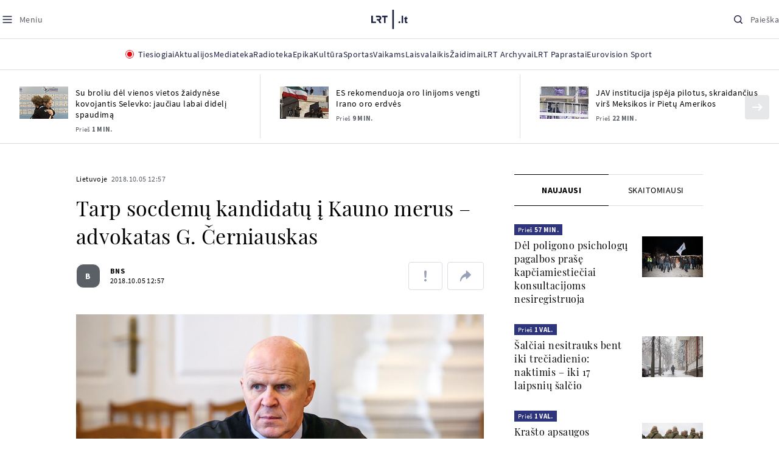

--- FILE ---
content_type: text/html; charset=utf-8
request_url: https://www.google.com/recaptcha/api2/aframe
body_size: 175
content:
<!DOCTYPE HTML><html><head><meta http-equiv="content-type" content="text/html; charset=UTF-8"></head><body><script nonce="A40cIRvcMEkLn_7EF6gPNQ">/** Anti-fraud and anti-abuse applications only. See google.com/recaptcha */ try{var clients={'sodar':'https://pagead2.googlesyndication.com/pagead/sodar?'};window.addEventListener("message",function(a){try{if(a.source===window.parent){var b=JSON.parse(a.data);var c=clients[b['id']];if(c){var d=document.createElement('img');d.src=c+b['params']+'&rc='+(localStorage.getItem("rc::a")?sessionStorage.getItem("rc::b"):"");window.document.body.appendChild(d);sessionStorage.setItem("rc::e",parseInt(sessionStorage.getItem("rc::e")||0)+1);localStorage.setItem("rc::h",'1768631537756');}}}catch(b){}});window.parent.postMessage("_grecaptcha_ready", "*");}catch(b){}</script></body></html>

--- FILE ---
content_type: application/javascript
request_url: https://www.lrt.lt/js/app.js?v=318
body_size: 10663
content:
(()=>{var e,t,n,r,o={241(e,t,n){"use strict";n.d(t,{A:()=>r});const r=n(1917).A.Symbol},451(e,t,n){"use strict";n.d(t,{A:()=>i});var r=n(241),o=Object.prototype,a=o.hasOwnProperty,l=o.toString,c=r.A?r.A.toStringTag:void 0;const i=function(e){var t=a.call(e,c),n=e[c];try{e[c]=void 0;var r=!0}catch(e){}var o=l.call(e);return r&&(t?e[c]=n:delete e[c]),o}},1052(e,t,n){"use strict";n.d(t,{A:()=>o});var r=n(1917);const o=function(){return r.A.Date.now()}},1669(e){"use strict";e.exports=jQuery},1694(e,t,n){"use strict";n.d(t,{A:()=>s});var r=n(5488),o=n(3149),a=n(1882),l=/^[-+]0x[0-9a-f]+$/i,c=/^0b[01]+$/i,i=/^0o[0-7]+$/i,d=parseInt;const s=function(e){if("number"==typeof e)return e;if((0,a.A)(e))return NaN;if((0,o.A)(e)){var t="function"==typeof e.valueOf?e.valueOf():e;e=(0,o.A)(t)?t+"":t}if("string"!=typeof e)return 0===e?e:+e;e=(0,r.A)(e);var n=c.test(e);return n||i.test(e)?d(e.slice(2),n?2:8):l.test(e)?NaN:+e}},1882(e,t,n){"use strict";n.d(t,{A:()=>a});var r=n(9672),o=n(3098);const a=function(e){return"symbol"==typeof e||(0,o.A)(e)&&"[object Symbol]"==(0,r.A)(e)}},1917(e,t,n){"use strict";n.d(t,{A:()=>a});var r=n(2136),o="object"==typeof self&&self&&self.Object===Object&&self;const a=r.A||o||Function("return this")()},2036(e,t,n){"use strict";n.d(t,{Xo:()=>a,pW:()=>c,Xt:()=>l});const r=Object.freeze({lt:"lt",en:"en",ru:"ru",pl:"pl"}),o=e=>Object.values(r).includes(null==e?void 0:e.toLowerCase()),a=e=>e&&o(e)?e:document.documentElement.getAttribute("lang")||r.lt,l=(e="")=>e.toLowerCase().replaceAll(/ą/gi,"a").replaceAll(/č/gi,"c").replaceAll(/ę/gi,"e").replaceAll(/ė/gi,"e").replaceAll(/į/gi,"i").replaceAll(/š/gi,"s").replaceAll(/ų/gi,"u").replaceAll(/ū/gi,"u").replaceAll(/ž/gi,"z"),c=(e="")=>{const t=[["a","ą"],["c","č"],["e","ę","ė"],["i","į"],["s","š"],["u","ų","ū"],["z","ž"]];return e.split("").map((e=>{const n=t.find((t=>t.includes(e.toLowerCase())));return n?`(${n.join("|")})`:e})).join("")}},2136(e,t,n){"use strict";n.d(t,{A:()=>r});const r="object"==typeof globalThis&&globalThis&&globalThis.Object===Object&&globalThis},3098(e,t,n){"use strict";n.d(t,{A:()=>r});const r=function(e){return null!=e&&"object"==typeof e}},3149(e,t,n){"use strict";n.d(t,{A:()=>r});const r=function(e){var t=typeof e;return null!=e&&("object"==t||"function"==t)}},3549(e,t,n){"use strict";n.d(t,{A:()=>i});var r=n(3149),o=n(1052),a=n(1694),l=Math.max,c=Math.min;const i=function(e,t,n){var i,d,s,f,u,b,m=0,h=!1,p=!1,y=!0;if("function"!=typeof e)throw new TypeError("Expected a function");function v(t){var n=i,r=d;return i=d=void 0,m=t,f=e.apply(r,n)}function g(e){var n=e-b;return void 0===b||n>=t||n<0||p&&e-m>=s}function w(){var e=(0,o.A)();if(g(e))return j(e);u=setTimeout(w,function(e){var n=t-(e-b);return p?c(n,s-(e-m)):n}(e))}function j(e){return u=void 0,y&&i?v(e):(i=d=void 0,f)}function A(){var e=(0,o.A)(),n=g(e);if(i=arguments,d=this,b=e,n){if(void 0===u)return function(e){return m=e,u=setTimeout(w,t),h?v(e):f}(b);if(p)return clearTimeout(u),u=setTimeout(w,t),v(b)}return void 0===u&&(u=setTimeout(w,t)),f}return t=(0,a.A)(t)||0,(0,r.A)(n)&&(h=!!n.leading,s=(p="maxWait"in n)?l((0,a.A)(n.maxWait)||0,t):s,y="trailing"in n?!!n.trailing:y),A.cancel=function(){void 0!==u&&clearTimeout(u),m=0,i=b=d=u=void 0},A.flush=function(){return void 0===u?f:j((0,o.A)())},A}},5488(e,t,n){"use strict";n.d(t,{A:()=>a});var r=n(7880),o=/^\s+/;const a=function(e){return e?e.slice(0,(0,r.A)(e)+1).replace(o,""):e}},5606(e,t,n){"use strict";n.d(t,{A:()=>o});var r=Object.prototype.toString;const o=function(e){return r.call(e)}},5787(e,t,n){"use strict";n.d(t,{E:()=>r});const r=Object.freeze({xs:640,sm:768,md:1024,lg:1280,xl:1440})},5889(e,t,n){"use strict";n.d(t,{BN:()=>a,Sw:()=>l,XJ:()=>c,_u:()=>s,qw:()=>f,xd:()=>i,z1:()=>d});var r=n(3549),o=n(2036);const a=e=>{const t=document.createElement("div");return t.setAttribute("id",e),t},l=(e="",t="",n="mark")=>{if(!e||!t)return e;const r=t.replace(/[.*+?^${}()|[\]\\]/g,"\\$&"),a=new RegExp(`${(0,o.pW)(r)}`,"gi");return e.replace(a,(e=>`<${n}>${e}</${n}>`))},c=()=>{const e=document.createElement("div");e.style.visibility="hidden",e.style.overflow="scroll",e.style.msOverflowStyle="scrollbar",document.body.appendChild(e);const t=document.createElement("div");e.appendChild(t);const n=e.offsetWidth-t.offsetWidth;return e.parentNode.removeChild(e),n},i=()=>"complete"===document.readyState,d=(e,{immediate:t=!1,wait:n=250}={})=>{t?e():window.addEventListener("load",e),window.addEventListener("resize",(0,r.A)(e,n))},s=e=>"true"===e||void 0!==e,f=e=>e?+e:void 0},6070(e,t,n){"use strict";n.d(t,{Fr:()=>l,Tp:()=>s,cH:()=>f,oI:()=>d,v1:()=>c,xl:()=>i});var r=n(5787),o=n(5889);const a=()=>document.body.clientWidth+(0,o.XJ)(),l=()=>a()<=r.E.sm,c=()=>a()>r.E.sm&&a()<r.E.md,i=()=>a()>=r.E.md,d=()=>a()>=r.E.lg,s=(e,t)=>{if(!t)return!1;const n=e.getBoundingClientRect(),r=t.getBoundingClientRect().top-n.top;return r>=0&&r+t.clientHeight<=e.clientHeight},f=e=>{if(!e)return null;const t=e.getBoundingClientRect();return t.top>=0&&t.left>=0&&t.bottom<=(window.innerHeight||document.documentElement.clientHeight)&&t.right<=(window.innerWidth||document.documentElement.clientWidth)}},7452(e){var t=function(e){"use strict";var t,n=Object.prototype,r=n.hasOwnProperty,o=Object.defineProperty||function(e,t,n){e[t]=n.value},a="function"==typeof Symbol?Symbol:{},l=a.iterator||"@@iterator",c=a.asyncIterator||"@@asyncIterator",i=a.toStringTag||"@@toStringTag";function d(e,t,n){return Object.defineProperty(e,t,{value:n,enumerable:!0,configurable:!0,writable:!0}),e[t]}try{d({},"")}catch(e){d=function(e,t,n){return e[t]=n}}function s(e,t,n,r){var a=t&&t.prototype instanceof y?t:y,l=Object.create(a.prototype),c=new L(r||[]);return o(l,"_invoke",{value:k(e,n,c)}),l}function f(e,t,n){try{return{type:"normal",arg:e.call(t,n)}}catch(e){return{type:"throw",arg:e}}}e.wrap=s;var u="suspendedStart",b="suspendedYield",m="executing",h="completed",p={};function y(){}function v(){}function g(){}var w={};d(w,l,(function(){return this}));var j=Object.getPrototypeOf,A=j&&j(j(_([])));A&&A!==n&&r.call(A,l)&&(w=A);var S=g.prototype=y.prototype=Object.create(w);function E(e){["next","throw","return"].forEach((function(t){d(e,t,(function(e){return this._invoke(t,e)}))}))}function P(e,t){function n(o,a,l,c){var i=f(e[o],e,a);if("throw"!==i.type){var d=i.arg,s=d.value;return s&&"object"==typeof s&&r.call(s,"__await")?t.resolve(s.__await).then((function(e){n("next",e,l,c)}),(function(e){n("throw",e,l,c)})):t.resolve(s).then((function(e){d.value=e,l(d)}),(function(e){return n("throw",e,l,c)}))}c(i.arg)}var a;o(this,"_invoke",{value:function(e,r){function o(){return new t((function(t,o){n(e,r,t,o)}))}return a=a?a.then(o,o):o()}})}function k(e,n,r){var o=u;return function(a,l){if(o===m)throw new Error("Generator is already running");if(o===h){if("throw"===a)throw l;return{value:t,done:!0}}for(r.method=a,r.arg=l;;){var c=r.delegate;if(c){var i=x(c,r);if(i){if(i===p)continue;return i}}if("next"===r.method)r.sent=r._sent=r.arg;else if("throw"===r.method){if(o===u)throw o=h,r.arg;r.dispatchException(r.arg)}else"return"===r.method&&r.abrupt("return",r.arg);o=m;var d=f(e,n,r);if("normal"===d.type){if(o=r.done?h:b,d.arg===p)continue;return{value:d.arg,done:r.done}}"throw"===d.type&&(o=h,r.method="throw",r.arg=d.arg)}}}function x(e,n){var r=n.method,o=e.iterator[r];if(o===t)return n.delegate=null,"throw"===r&&e.iterator.return&&(n.method="return",n.arg=t,x(e,n),"throw"===n.method)||"return"!==r&&(n.method="throw",n.arg=new TypeError("The iterator does not provide a '"+r+"' method")),p;var a=f(o,e.iterator,n.arg);if("throw"===a.type)return n.method="throw",n.arg=a.arg,n.delegate=null,p;var l=a.arg;return l?l.done?(n[e.resultName]=l.value,n.next=e.nextLoc,"return"!==n.method&&(n.method="next",n.arg=t),n.delegate=null,p):l:(n.method="throw",n.arg=new TypeError("iterator result is not an object"),n.delegate=null,p)}function q(e){var t={tryLoc:e[0]};1 in e&&(t.catchLoc=e[1]),2 in e&&(t.finallyLoc=e[2],t.afterLoc=e[3]),this.tryEntries.push(t)}function O(e){var t=e.completion||{};t.type="normal",delete t.arg,e.completion=t}function L(e){this.tryEntries=[{tryLoc:"root"}],e.forEach(q,this),this.reset(!0)}function _(e){if(e||""===e){var n=e[l];if(n)return n.call(e);if("function"==typeof e.next)return e;if(!isNaN(e.length)){var o=-1,a=function n(){for(;++o<e.length;)if(r.call(e,o))return n.value=e[o],n.done=!1,n;return n.value=t,n.done=!0,n};return a.next=a}}throw new TypeError(typeof e+" is not iterable")}return v.prototype=g,o(S,"constructor",{value:g,configurable:!0}),o(g,"constructor",{value:v,configurable:!0}),v.displayName=d(g,i,"GeneratorFunction"),e.isGeneratorFunction=function(e){var t="function"==typeof e&&e.constructor;return!!t&&(t===v||"GeneratorFunction"===(t.displayName||t.name))},e.mark=function(e){return Object.setPrototypeOf?Object.setPrototypeOf(e,g):(e.__proto__=g,d(e,i,"GeneratorFunction")),e.prototype=Object.create(S),e},e.awrap=function(e){return{__await:e}},E(P.prototype),d(P.prototype,c,(function(){return this})),e.AsyncIterator=P,e.async=function(t,n,r,o,a){void 0===a&&(a=Promise);var l=new P(s(t,n,r,o),a);return e.isGeneratorFunction(n)?l:l.next().then((function(e){return e.done?e.value:l.next()}))},E(S),d(S,i,"Generator"),d(S,l,(function(){return this})),d(S,"toString",(function(){return"[object Generator]"})),e.keys=function(e){var t=Object(e),n=[];for(var r in t)n.push(r);return n.reverse(),function e(){for(;n.length;){var r=n.pop();if(r in t)return e.value=r,e.done=!1,e}return e.done=!0,e}},e.values=_,L.prototype={constructor:L,reset:function(e){if(this.prev=0,this.next=0,this.sent=this._sent=t,this.done=!1,this.delegate=null,this.method="next",this.arg=t,this.tryEntries.forEach(O),!e)for(var n in this)"t"===n.charAt(0)&&r.call(this,n)&&!isNaN(+n.slice(1))&&(this[n]=t)},stop:function(){this.done=!0;var e=this.tryEntries[0].completion;if("throw"===e.type)throw e.arg;return this.rval},dispatchException:function(e){if(this.done)throw e;var n=this;function o(r,o){return c.type="throw",c.arg=e,n.next=r,o&&(n.method="next",n.arg=t),!!o}for(var a=this.tryEntries.length-1;a>=0;--a){var l=this.tryEntries[a],c=l.completion;if("root"===l.tryLoc)return o("end");if(l.tryLoc<=this.prev){var i=r.call(l,"catchLoc"),d=r.call(l,"finallyLoc");if(i&&d){if(this.prev<l.catchLoc)return o(l.catchLoc,!0);if(this.prev<l.finallyLoc)return o(l.finallyLoc)}else if(i){if(this.prev<l.catchLoc)return o(l.catchLoc,!0)}else{if(!d)throw new Error("try statement without catch or finally");if(this.prev<l.finallyLoc)return o(l.finallyLoc)}}}},abrupt:function(e,t){for(var n=this.tryEntries.length-1;n>=0;--n){var o=this.tryEntries[n];if(o.tryLoc<=this.prev&&r.call(o,"finallyLoc")&&this.prev<o.finallyLoc){var a=o;break}}a&&("break"===e||"continue"===e)&&a.tryLoc<=t&&t<=a.finallyLoc&&(a=null);var l=a?a.completion:{};return l.type=e,l.arg=t,a?(this.method="next",this.next=a.finallyLoc,p):this.complete(l)},complete:function(e,t){if("throw"===e.type)throw e.arg;return"break"===e.type||"continue"===e.type?this.next=e.arg:"return"===e.type?(this.rval=this.arg=e.arg,this.method="return",this.next="end"):"normal"===e.type&&t&&(this.next=t),p},finish:function(e){for(var t=this.tryEntries.length-1;t>=0;--t){var n=this.tryEntries[t];if(n.finallyLoc===e)return this.complete(n.completion,n.afterLoc),O(n),p}},catch:function(e){for(var t=this.tryEntries.length-1;t>=0;--t){var n=this.tryEntries[t];if(n.tryLoc===e){var r=n.completion;if("throw"===r.type){var o=r.arg;O(n)}return o}}throw new Error("illegal catch attempt")},delegateYield:function(e,n,r){return this.delegate={iterator:_(e),resultName:n,nextLoc:r},"next"===this.method&&(this.arg=t),p}},e}(e.exports);try{regeneratorRuntime=t}catch(e){"object"==typeof globalThis?globalThis.regeneratorRuntime=t:Function("r","regeneratorRuntime = r")(t)}},7880(e,t,n){"use strict";n.d(t,{A:()=>o});var r=/\s/;const o=function(e){for(var t=e.length;t--&&r.test(e.charAt(t)););return t}},9672(e,t,n){"use strict";n.d(t,{A:()=>c});var r=n(241),o=n(451),a=n(5606),l=r.A?r.A.toStringTag:void 0;const c=function(e){return null==e?void 0===e?"[object Undefined]":"[object Null]":l&&l in Object(e)?(0,o.A)(e):(0,a.A)(e)}}},a={};function l(e){var t=a[e];if(void 0!==t)return t.exports;var n=a[e]={exports:{}};return o[e].call(n.exports,n,n.exports,l),n.exports}l.m=o,l.amdO={},l.n=e=>{var t=e&&e.__esModule?()=>e.default:()=>e;return l.d(t,{a:t}),t},t=Object.getPrototypeOf?e=>Object.getPrototypeOf(e):e=>e.__proto__,l.t=function(n,r){if(1&r&&(n=this(n)),8&r)return n;if("object"==typeof n&&n){if(4&r&&n.__esModule)return n;if(16&r&&"function"==typeof n.then)return n}var o=Object.create(null);l.r(o);var a={};e=e||[null,t({}),t([]),t(t)];for(var c=2&r&&n;("object"==typeof c||"function"==typeof c)&&!~e.indexOf(c);c=t(c))Object.getOwnPropertyNames(c).forEach((e=>a[e]=()=>n[e]));return a.default=()=>n,l.d(o,a),o},l.d=(e,t)=>{for(var n in t)l.o(t,n)&&!l.o(e,n)&&Object.defineProperty(e,n,{enumerable:!0,get:t[n]})},l.f={},l.e=e=>Promise.all(Object.keys(l.f).reduce(((t,n)=>(l.f[n](e,t),t)),[])),l.u=e=>"js/chunk-"+e+"."+{158:"495f80acdc8527868d4e",220:"cfc546a26c56545e2b17",494:"89d7756f2716cef0206c",502:"e8b883bf82ba516ebb0e",525:"2154807445aaa582364b",541:"de1ed7d793cc2cdb6459",660:"5ef11c789e49a718cd68",694:"993cb273c48db069efc9",834:"b4188ee50561eb383885",862:"27da312d2f2ca288e43f",1024:"ac71b504a7a70e4af11c",1083:"aaf8dfca222b18a753ca",1084:"15cad627ea200bfcccb4",1157:"d883c248e1a2976847f8",1195:"160a65d44afb07f4a9bc",1216:"901294027e893eea4e48",1288:"96cce1ee108347f8310c",1353:"7d79a0f1ec1482e6a9af",1442:"da1c09bfb3781fcd29a3",1443:"c8288c272f6605884ec4",1643:"c6b1d6f9346fd995a5eb",1708:"7e151acfdb0143f29bad",1711:"45bf81b211b23ef6e491",1747:"2dc5877f6e35cab33b42",1809:"c97dff20db305d91467c",1935:"74cf320bfed38996b621",2051:"2563f2f7c6cc623a614c",2059:"8ec4fcfd3c2bfb4b0600",2086:"3707717b87e167ea008d",2258:"f1e96a9df7e601181855",2287:"b3e4157ecfd832ec046c",2451:"d688383a795bc974ea2a",2605:"a2495d8d32826eca9451",2663:"635d2cbd3be3576b06ba",2729:"a61cc28f1eb7dac64772",2740:"19d9e3471665976492fd",2936:"c0e7e6093cfe5cd1d252",2997:"9c291db907ce3a1a33b7",3082:"f60dc91d25ddf1d52893",3127:"780cf568538a8011f967",3152:"d6f07251a3de0a934cab",3175:"7a699d70a2642f809816",3231:"2a8638c52cf6ad4ac8d2",3591:"79c238e74a7c0fdd696c",3641:"b3a98b40e13a96b6d514",3719:"97365155f22c4284dc4a",3724:"c36f5fa2d28c05874162",3740:"5d8c062a16f4128a871c",3879:"2a960b22b16c3ebe27ac",4043:"e92ba0739614e73b95d2",4352:"8c0955e22359e123e340",4434:"8ae48e799557858aed08",4463:"b9d55ae4d877b62d84ce",4491:"e3ccfe06519cfcff18a1",4683:"94b662f03c3e37c2bccb",4694:"cbb4843250b5a794edc8",4936:"5990405cce9ff998d4c4",5124:"2d3ebca10eed8e2466ec",5136:"dc8b716007a0afacfb8f",5176:"6fe2d9029be44336fdda",5220:"3e30008ea2916799c6b9",5317:"88a8da21c010e1812a22",5470:"e99251fd8a8ed8a0670b",5533:"3aa4eb96dafb1e2c158c",5564:"71eb278eeede5df28b0a",5565:"462cce2535948dc1a525",5660:"8b34262ad72ce4df1647",5667:"d49479a6cd94a22c8991",5996:"bdbf5b374444d4fc0c20",6060:"c055c1de9a7049a4eb48",6134:"e4422d9bac8394cc5558",6140:"f44d1276675bd5def9fd",6175:"fc54b8bf6459d1789070",6248:"752376b7e05a58024829",6297:"d41421fb35721fdb4555",6388:"06d835e3dd894ac90e4d",6517:"8b96a0340957240168a6",6568:"1225a7f25608e49ee9ac",6737:"7f7ddaaf6b59df843b6d",6832:"3933746e1b7892db0e63",6957:"79c5076bdf466f855681",7030:"e40c6bf18313b8d97b19",7112:"9650cd131c7a3dd2665e",7222:"a63595bb86039c3044fa",7224:"6c4b4e56ebffdbcc607e",7451:"58488fd3dd7e4d651d7e",7465:"8b96c6dd19c8d33d5ed9",7562:"5bed3a260850f2406e56",7640:"84199a64f309e709794e",7732:"6327e1551c205ebe0286",7745:"eb9496443ba495d82215",7833:"ef9b2e18a2037d565586",8042:"208e2325bc6b932588f3",8096:"2c849334dde35f4aaebc",8365:"632d54b5e3d08c4867a1",8395:"9cb7c90022ce5636720d",8437:"14c78960cda4bb27a52c",8555:"daf71fecdf3759739aa1",8851:"f1416c69ac056f1b3c64",8873:"ec074f268dab7e76c407",8934:"5a46ae52ea3f0dd1607b",8976:"057dd9b62beedfbe9c9c",9004:"82485b47cbb6dbee5000",9083:"b4b460150a20cd63573f",9104:"3b2817c93f479d97fb4f",9153:"3c7839e5ae1d08f869de",9194:"6683637463555d2c2c3f",9200:"bac4b9f47f88b77796d2",9347:"335be5aa4cf19b6bfe51",9357:"a58e9673dd09efc4302c",9437:"f4fd1ef13487500c43e5",9599:"04f94162cf1bd6dac3c3",9880:"ff6fe15a287048a7cbc1",9891:"12daa323e5ed903bc91c",9900:"cff8d3194401ac528fc5"}[e]+".js",l.miniCssF=e=>"css/"+e+".css?v="+{525:"eedc4145de320d6d50ca",660:"974299c66b6207ee9eef",1353:"8c1fa126b6a167358482",1809:"8c1fa126b6a167358482",2059:"8da87a12d300abc655e0",2086:"740e68ecb6c0f228bdd6",3127:"61085840a67f393add37",3641:"0fa20e873f5e7b9099a3",3740:"ccc6236bd6fb3bd1ae20",4683:"d777f966e3b64e85d31e",4936:"d777f966e3b64e85d31e",5124:"810d2c4a76497b41ce50",5136:"24f21de438b139262569",5176:"113599136c973f2d7f7e",5317:"985ce3ef079fcd597b1c",5565:"d777f966e3b64e85d31e",6737:"b8ce0c7b0ad0cf0b3ab4",6832:"4a4f5e7cc422b6f2fef8",7562:"883c17089034929654f5",8096:"5abe10511d4a4d2cb2b0",8365:"8c1fa126b6a167358482",9437:"8979c7e0720107f00d50",9900:"f63808710fe3348adaa8"}[e],l.o=(e,t)=>Object.prototype.hasOwnProperty.call(e,t),n={},r="@vb/frontend:",l.l=(e,t,o,a)=>{if(n[e])n[e].push(t);else{var c,i;if(void 0!==o)for(var d=document.getElementsByTagName("script"),s=0;s<d.length;s++){var f=d[s];if(f.getAttribute("src")==e||f.getAttribute("data-webpack")==r+o){c=f;break}}c||(i=!0,(c=document.createElement("script")).charset="utf-8",l.nc&&c.setAttribute("nonce",l.nc),c.setAttribute("data-webpack",r+o),c.src=e),n[e]=[t];var u=(t,r)=>{c.onerror=c.onload=null,clearTimeout(b);var o=n[e];if(delete n[e],c.parentNode&&c.parentNode.removeChild(c),o&&o.forEach((e=>e(r))),t)return t(r)},b=setTimeout(u.bind(null,void 0,{type:"timeout",target:c}),12e4);c.onerror=u.bind(null,c.onerror),c.onload=u.bind(null,c.onload),i&&document.head.appendChild(c)}},l.r=e=>{"undefined"!=typeof Symbol&&Symbol.toStringTag&&Object.defineProperty(e,Symbol.toStringTag,{value:"Module"}),Object.defineProperty(e,"__esModule",{value:!0})},l.p="/",(()=>{if("undefined"!=typeof document){var e=e=>new Promise(((t,n)=>{var r=l.miniCssF(e),o=l.p+r;if(((e,t)=>{for(var n=document.getElementsByTagName("link"),r=0;r<n.length;r++){var o=(l=n[r]).getAttribute("data-href")||l.getAttribute("href");if("stylesheet"===l.rel&&(o===e||o===t))return l}var a=document.getElementsByTagName("style");for(r=0;r<a.length;r++){var l;if((o=(l=a[r]).getAttribute("data-href"))===e||o===t)return l}})(r,o))return t();((e,t,n,r,o)=>{var a=document.createElement("link");a.rel="stylesheet",a.type="text/css",a.onerror=a.onload=n=>{if(a.onerror=a.onload=null,"load"===n.type)r();else{var l=n&&("load"===n.type?"missing":n.type),c=n&&n.target&&n.target.href||t,i=new Error("Loading CSS chunk "+e+" failed.\n("+c+")");i.code="CSS_CHUNK_LOAD_FAILED",i.type=l,i.request=c,a.parentNode&&a.parentNode.removeChild(a),o(i)}},a.href=t,n?n.parentNode.insertBefore(a,n.nextSibling):document.head.appendChild(a)})(e,o,null,t,n)})),t={3524:0};l.f.miniCss=(n,r)=>{t[n]?r.push(t[n]):0!==t[n]&&{525:1,660:1,1353:1,1809:1,2059:1,2086:1,3127:1,3641:1,3740:1,4683:1,4936:1,5124:1,5136:1,5176:1,5317:1,5565:1,6737:1,6832:1,7562:1,8096:1,8365:1,9437:1,9900:1}[n]&&r.push(t[n]=e(n).then((()=>{t[n]=0}),(e=>{throw delete t[n],e})))}}})(),(()=>{var e={3524:0};l.f.j=(t,n)=>{var r=l.o(e,t)?e[t]:void 0;if(0!==r)if(r)n.push(r[2]);else{var o=new Promise(((n,o)=>r=e[t]=[n,o]));n.push(r[2]=o);var a=l.p+l.u(t),c=new Error;l.l(a,(n=>{if(l.o(e,t)&&(0!==(r=e[t])&&(e[t]=void 0),r)){var o=n&&("load"===n.type?"missing":n.type),a=n&&n.target&&n.target.src;c.message="Loading chunk "+t+" failed.\n("+o+": "+a+")",c.name="ChunkLoadError",c.type=o,c.request=a,r[1](c)}}),"chunk-"+t,t)}};var t=(t,n)=>{var r,o,[a,c,i]=n,d=0;if(a.some((t=>0!==e[t]))){for(r in c)l.o(c,r)&&(l.m[r]=c[r]);if(i)i(l)}for(t&&t(n);d<a.length;d++)o=a[d],l.o(e,o)&&e[o]&&e[o][0](),e[o]=0},n=globalThis.webpackChunk_vb_frontend=globalThis.webpackChunk_vb_frontend||[];n.forEach(t.bind(null,0)),n.push=t.bind(null,n.push.bind(n))})(),(()=>{"use strict";var e=l(3549);const t=e=>{const{mount:t,element:n,selector:r}=e;t&&t(r||n)},n=({options:t,loadFile:n})=>{const{show:r}=t.breakpoint||{},o=(0,e.A)((()=>{"function"==typeof r&&r()&&(n(),window.removeEventListener("resize",o))}),100);window.addEventListener("resize",o),o()},r=({element:e,selector:r,load:o,observe:a=!1,options:l={},mount:c=t})=>{const i=()=>{o().then((t=>c({...t,element:e,selector:r})))};if(a){const e=document.querySelector("body");new MutationObserver((e=>{e.forEach((e=>e.addedNodes.forEach((e=>{var t;"querySelectorAll"in e&&(null===(t=e.querySelectorAll(a))||void 0===t?void 0:t.length)>0&&o().then((t=>c({...t,element:e.querySelectorAll(a),selector:r})))}))))})).observe(e,{subtree:!0,childList:!0})}r||"object"==typeof e||console.warn(`Wrong element ${e} type`),(r||e&&0!==(null==e?void 0:e.length))&&(l.breakpoint?n({options:l,loadFile:i}):i())};var o=l(6070),a=(l(7452),l(1669)),c=l.n(a);l.e(220).then(l.bind(l,220)),((e=[])=>{document.addEventListener("DOMContentLoaded",(()=>e.map(r)),!1)})([{element:document.querySelector(".sticky-header"),load:()=>l.e(4043).then(l.bind(l,4043)),options:{breakpoint:{show:()=>(0,o.xl)()}}},{element:document.querySelectorAll(".js-main-menu-item[data-index]"),load:()=>Promise.all([l.e(1083),l.e(9347),l.e(5470),l.e(694)]).then(l.bind(l,694)),options:{breakpoint:{show:()=>(0,o.xl)()}}},{element:document.querySelector("#js-live-channel-list-block-trigger"),load:()=>Promise.all([l.e(9347),l.e(5470),l.e(4491)]).then(l.bind(l,4491)),options:{breakpoint:{show:()=>(0,o.xl)()}}},{element:document.querySelector("#menu-block"),load:()=>Promise.all([l.e(1083),l.e(9347),l.e(5470),l.e(3879)]).then(l.bind(l,3879))},{element:document.getElementById("js-weather-widget"),load:()=>Promise.all([l.e(9347),l.e(5470),l.e(6248)]).then(l.bind(l,6248))},{element:document.querySelectorAll(".js-photo-gallery-trigger"),observe:".js-photo-gallery-trigger",load:()=>Promise.all([l.e(8437),l.e(7222)]).then(l.bind(l,7222))},{element:c()(".js-news-photo-gallery"),load:()=>Promise.all([l.e(9599),l.e(541)]).then(l.bind(l,541))},{element:document.querySelectorAll(".js-news-photo-gallery-1"),load:()=>Promise.all([l.e(3231),l.e(8365)]).then(l.bind(l,8365))},{element:document.querySelectorAll(".js-short-video-list"),observe:".js-short-video-list",load:()=>Promise.all([l.e(3231),l.e(1809)]).then(l.bind(l,1809))},{element:c()(".js-news-slider"),load:()=>Promise.all([l.e(9599),l.e(2663)]).then(l.bind(l,2663))},{element:c()(".js-pointview"),load:()=>l.e(1443).then(l.t.bind(l,1443,23))},{element:document.querySelector(".modal"),load:()=>Promise.all([l.e(2729),l.e(1643)]).then(l.bind(l,1643))},{element:document.querySelector("[data-election-test]"),load:()=>l.e(502).then(l.t.bind(l,502,23))},{element:document.querySelector(".quiz"),load:()=>l.e(8395).then(l.t.bind(l,8395,23))},{element:document.querySelectorAll(".js-countdown"),load:()=>l.e(4352).then(l.bind(l,4352))},{element:document.querySelectorAll(".js-modal-share"),load:()=>Promise.all([l.e(9347),l.e(5470),l.e(8934)]).then(l.bind(l,8934))},{element:document.getElementById("js-weather-block"),load:()=>Promise.all([l.e(1083),l.e(9347),l.e(7030),l.e(834),l.e(5220),l.e(5470),l.e(7224)]).then(l.bind(l,7224))},{element:c()(".js-channel-item-list-slider"),load:()=>Promise.all([l.e(9599),l.e(862)]).then(l.bind(l,862))},{element:c()("#js-news-list-feed-horizontal"),load:()=>Promise.all([l.e(9599),l.e(6568)]).then(l.bind(l,6568)),options:{breakpoint:{show:()=>(0,o.xl)()}}},{element:c()(".js-live-channel-list-slider"),load:()=>Promise.all([l.e(9599),l.e(7451)]).then(l.bind(l,7451)),options:{breakpoint:{show:()=>(0,o.xl)()}}},{element:c()(".js-media-slider"),load:()=>Promise.all([l.e(9599),l.e(6388)]).then(l.bind(l,6388)),options:{breakpoint:{show:()=>(0,o.oI)()}}},{element:c()(".js-media-block-slider"),load:()=>Promise.all([l.e(9599),l.e(3082)]).then(l.bind(l,3082))},{element:document.querySelectorAll(".js-slider-audio-item-cover"),load:()=>Promise.all([l.e(9599),l.e(3152)]).then(l.bind(l,3152))},{element:document.querySelectorAll(".js-parallax"),load:()=>l.e(6957).then(l.bind(l,6957))},{element:document.querySelector(".js-text-selection"),load:()=>l.e(1708).then(l.bind(l,1708))},{element:document.querySelectorAll("[data-xhr-form]"),load:()=>Promise.all([l.e(1083),l.e(3724),l.e(5660)]).then(l.bind(l,5660))},{element:document.querySelectorAll("[data-player]"),load:()=>l.e(2605).then(l.bind(l,2605))},{element:document.getElementById("js-search-block"),load:()=>Promise.all([l.e(1083),l.e(9347),l.e(7030),l.e(834),l.e(5220),l.e(5470),l.e(7112),l.e(2051)]).then(l.bind(l,2051))},{element:document.getElementById("js-search"),load:()=>Promise.all([l.e(1083),l.e(9347),l.e(834),l.e(5470),l.e(5564)]).then(l.bind(l,5564))},{element:document.querySelector(".js-quick-search"),load:()=>Promise.all([l.e(9347),l.e(5470),l.e(9153)]).then(l.bind(l,9153))},{element:document.getElementById("map-container"),load:()=>l.e(2936).then(l.bind(l,2936))},{element:document.getElementById("js-related-news-feed-live-blogging"),load:()=>Promise.all([l.e(1083),l.e(9347),l.e(834),l.e(5470),l.e(9880)]).then(l.bind(l,9880))},{element:document.querySelector(".js-song-playlist"),load:()=>Promise.all([l.e(1083),l.e(9347),l.e(5470),l.e(5317)]).then(l.bind(l,5317))},{element:document.querySelectorAll(".js-news-hoverable"),load:()=>l.e(1442).then(l.bind(l,1442))},{element:document.getElementById("heritage-save-button"),load:()=>Promise.all([l.e(9347),l.e(5470),l.e(1747)]).then(l.bind(l,1747))},{element:document.querySelectorAll(".avatar-group.avatar-group--shrink-sm, .avatar-group.avatar-group--shrink-down-sm"),load:()=>l.e(5533).then(l.bind(l,5533))},{element:c()(".js-font-size"),load:()=>l.e(8873).then(l.bind(l,8873))},{element:c()(".program-list-block__show-playing"),load:()=>l.e(6517).then(l.bind(l,6517))},{element:document.getElementById("js-related-news-feed"),load:()=>Promise.all([l.e(1083),l.e(9347),l.e(834),l.e(5470),l.e(9083)]).then(l.bind(l,9083))},{element:document.querySelectorAll(".btn-text-2-speech"),load:()=>l.e(2997).then(l.bind(l,2997))},{element:document.querySelectorAll(".media-block--hero"),load:()=>l.e(3719).then(l.bind(l,3719))},{element:document.querySelectorAll(".js-news-section"),load:()=>Promise.all([l.e(1083),l.e(9347),l.e(7030),l.e(834),l.e(5470),l.e(7112),l.e(9194)]).then(l.bind(l,9194))},{element:document.querySelector(".js-news-sidebar"),load:()=>l.e(1288).then(l.bind(l,1288))},{element:document.querySelectorAll(".avatar-name-list-block, avatar-name-list-block"),load:()=>Promise.all([l.e(9347),l.e(5470),l.e(1157)]).then(l.bind(l,1157))},{element:document.querySelectorAll(".js-events-block-button"),load:()=>l.e(5667).then(l.bind(l,5667))},{element:document.querySelector(".js-tag-list-block"),load:()=>l.e(8042).then(l.bind(l,8042))},{element:document.querySelectorAll(".js-scroll-to"),load:()=>l.e(7833).then(l.bind(l,7833))},{element:document.querySelector(".js-slider-program-filter"),load:()=>Promise.all([l.e(2258),l.e(5565)]).then(l.bind(l,5565))},{element:c()(".program"),load:()=>Promise.all([l.e(2258),l.e(4683)]).then(l.bind(l,4683))},{element:document.querySelector('[data-toggle="tab"], [data-toggle="pill"], [data-toggle="list"]'),load:()=>l.e(7465).then(l.bind(l,7465))},{element:document.documentElement,load:()=>l.e(6134).then(l.bind(l,6134))},{element:document.querySelectorAll(".js-animated-svg"),load:()=>Promise.all([l.e(9891),l.e(7732)]).then(l.bind(l,7732))},{element:document.querySelectorAll("voting-block, .js-voting-block"),load:()=>Promise.all([l.e(9347),l.e(5470),l.e(1024)]).then(l.bind(l,1024))},{element:document.querySelectorAll(".js-groups-voting-block"),load:()=>Promise.all([l.e(9347),l.e(5470),l.e(3591)]).then(l.bind(l,3591))},{element:document.querySelectorAll(".js-photo-voting-block"),load:()=>Promise.all([l.e(9347),l.e(5470),l.e(1195)]).then(l.bind(l,1195))},{element:document.getElementById("js-category-page-filter-and-news"),load:()=>Promise.all([l.e(1083),l.e(9347),l.e(7030),l.e(834),l.e(5470),l.e(7112),l.e(2451)]).then(l.bind(l,2451))},{element:document.getElementById("js-regions-section"),load:()=>Promise.all([l.e(1083),l.e(9347),l.e(834),l.e(5220),l.e(5470),l.e(5996)]).then(l.bind(l,5996))},{element:document.querySelector(".js-gallery-block-button"),load:()=>Promise.all([l.e(2258),l.e(4936)]).then(l.bind(l,4936))},{element:document.querySelectorAll(".js-presentation-banner-section"),load:()=>l.e(8555).then(l.bind(l,8555))},{element:document.querySelector("[data-voting-item]"),load:()=>l.e(494).then(l.t.bind(l,494,23))},{element:document.querySelector(".js-person-block-toggle"),load:()=>l.e(9104).then(l.bind(l,9104))},{element:document.querySelectorAll(".js-show-news"),load:()=>l.e(1935).then(l.bind(l,1935))},{element:document.querySelector(".js-dropdown-block-button"),load:()=>l.e(1711).then(l.bind(l,1711))},{element:document.querySelector('[data-toggle="dropdown"]'),load:()=>Promise.all([l.e(8851),l.e(4463)]).then(l.bind(l,4463))},{element:c()('[data-toggle="tooltip"]'),load:()=>Promise.all([l.e(8851),l.e(6175),l.e(8976)]).then(l.bind(l,6175))},{element:document.querySelector("[data-notification]"),load:()=>l.e(7745).then(l.bind(l,7745))},{element:document.querySelectorAll(".js-gallery-slider"),load:()=>Promise.all([l.e(3231),l.e(1353)]).then(l.bind(l,1353))}])})()})();

--- FILE ---
content_type: application/javascript
request_url: https://www.lrt.lt/static/menu/burger-menu-js-data.js
body_size: 2546
content:
window.lrtMenu = {"id":61,"documentId":"o6jtxq3c8hv1iq58h3wcglx6","name":"Main menu","slug":"main-menu","description":"LRT.lt portalo meniu juosta","isActive":true,"createdAt":"2025-09-22T17:20:16.838Z","updatedAt":"2025-12-19T12:44:56.630Z","publishedAt":"2025-12-19T12:44:56.817Z","locale":null,"items":[{"id":639,"name":"Aktualijos","url":null,"isActive":true,"target":"_self","variation":{"id":63,"variationType":"tags","articlesVariation":null,"tagsVariation":{"id":22,"tagTitle":"ATRASKITE","tags":[{"id":85,"title":"Rusijos karas prieš Ukrainą","href":"/tema/rusijos-karas-pries-ukraina","target":"_self","isImportant":true},{"id":86,"title":"LRT ieško sprendimų","href":"/tema/lrt-iesko-sprendimu","target":"_self","isImportant":false},{"id":87,"title":"LRT girdi","href":"https://www.lrt.lt/tema/lrt-girdi","target":"_self","isImportant":false},{"id":88,"title":"LRT Trumpai","href":"/tema/lrt-trumpai","target":"_self","isImportant":false}]},"photosVariation":null},"subitems":[{"id":1949,"name":"Lietuvoje","url":"/naujienos/lietuvoje","isActive":true,"target":"_self","subitems":[]},{"id":1950,"name":"Sveikata","url":"/naujienos/sveikata","isActive":true,"target":"_self","subitems":[]},{"id":1951,"name":"Verslas","url":"/naujienos/verslas","isActive":true,"target":"_self","subitems":[]},{"id":1952,"name":"Verslo pozicija","url":"/naujienos/verslo-pozicija","isActive":true,"target":"_self","subitems":[]},{"id":1953,"name":"Pasaulyje","url":"/naujienos/pasaulyje","isActive":true,"target":"_self","subitems":[]},{"id":1954,"name":"Nuomonės","url":"/naujienos/nuomones","isActive":true,"target":"_self","subitems":[]},{"id":1955,"name":"Eismas","url":"/naujienos/eismas","isActive":true,"target":"_self","subitems":[]},{"id":1956,"name":"Mokslas ir IT","url":"/naujienos/mokslas-ir-it","isActive":true,"target":"_self","subitems":[]},{"id":1957,"name":"Švietimas","url":"/naujienos/svietimas","isActive":true,"target":"_self","subitems":[]},{"id":1958,"name":"LRT Tyrimai","url":"/naujienos/lrt-tyrimai","isActive":true,"target":"_self","subitems":[]},{"id":1959,"name":"LRT Faktai","url":"/tema/lrt-faktai","isActive":true,"target":"_self","subitems":[]},{"id":1960,"name":"Tavo LRT","url":"/naujienos/tavo-lrt","isActive":true,"target":"_self","subitems":[]},{"id":1961,"name":"Lituanica","url":"/lituanica","isActive":true,"target":"_self","subitems":[]},{"id":1962,"name":"Pozicija","url":"/naujienos/pozicija","isActive":true,"target":"_self","subitems":[]},{"id":1963,"name":"LRT English","url":"/en/news-in-english","isActive":true,"target":"_self","subitems":[]},{"id":1964,"name":"LRT Новости","url":"/ru/novosti","isActive":true,"target":"_self","subitems":[]},{"id":1965,"name":"LRT Wiadomości","url":"/pl/wiadomosci","isActive":true,"target":"_self","subitems":[]},{"id":1966,"name":" LRT Новини","url":"/ua/novini","isActive":true,"target":"_self","subitems":[]}],"tags":[{"id":85,"title":"Rusijos karas prieš Ukrainą","href":"/tema/rusijos-karas-pries-ukraina","target":"_self","isImportant":true},{"id":86,"title":"LRT ieško sprendimų","href":"/tema/lrt-iesko-sprendimu","target":"_self","isImportant":false},{"id":87,"title":"LRT girdi","href":"https://www.lrt.lt/tema/lrt-girdi","target":"_self","isImportant":false},{"id":88,"title":"LRT Trumpai","href":"/tema/lrt-trumpai","target":"_self","isImportant":false}]},{"id":627,"name":"Mediateka","url":"/mediateka","isActive":true,"target":"_self","variation":null,"subitems":[]},{"id":628,"name":"Radioteka","url":"/radioteka","isActive":true,"target":"_self","variation":null,"subitems":[]},{"id":629,"name":"Epika","url":"https://epika.lrt.lt/","isActive":true,"target":"_blank","variation":null,"subitems":[]},{"id":630,"name":"Kultūra","url":"/naujienos/kultura","isActive":true,"target":"_self","variation":null,"subitems":[]},{"id":631,"name":"Sportas","url":"https://www.lrt.lt/naujienos/sportas","isActive":true,"target":"_self","variation":null,"subitems":[]},{"id":637,"name":"Vaikams","url":null,"isActive":true,"target":"_self","variation":{"id":61,"variationType":"articles","articlesVariation":{"id":49,"articleApiUrl":"https://www.lrt.lt/api/search?count=3&term=/vaikams"},"tagsVariation":null,"photosVariation":null},"subitems":[{"id":1967,"name":"Pradžia","url":"/vaikams","isActive":true,"target":"_self","subitems":[]},{"id":1968,"name":"Filmai","url":"https://epika.lrt.lt/vaikams","isActive":true,"target":"_self","subitems":[]},{"id":1969,"name":"Vakaro pasaka","url":"/tema/vakaro-pasaka","isActive":true,"target":"_self","subitems":[]},{"id":1970,"name":"Žaidimai","url":"/tema/zaidimai-vaikams","isActive":true,"target":"_self","subitems":[]},{"id":1971,"name":"Mokykla","url":"/mediateka/rekomenduojame/mokykla","isActive":true,"target":"_self","subitems":[]}],"articles":[{"img":"/img/2026/01/16/2291064-388540-{WxH}.jpg","article_category_id":0,"heritage":0,"is_video":0,"fb_share_count":0,"channel":3,"article_has_audiovideo":0,"category_img_path_prefix":"/img/2025/04/01/2032828-433764-","age_restriction":"","subtitle":"","category_filter":1,"img_w_h":"1.0","is_epika":0,"is_series":0,"photo_id":2291064,"is_movie":0,"genre_list":"","main_category_title":"Vakaro pasaka","photo_horizontal":0,"img_path_postfix":".jpg","year_interval":8,"url":"/radioteka/irasas/2000619167/gianni-rodari-cipolino-nuotykiai-v-dalis","read_count":342,"photo_count":0,"img_path_prefix":"/img/2026/01/16/2291064-388540-","n18":0,"item_date_iso8601":"2026-01-16T18:05:00Z","curr_category_title":"2026","id":2808440,"badges_html":"","photo_horizontal_small":0,"epika_valid_days":"","season_url":"/radioteka/laida/vakaro-pasaka/2026","category_title":"Vakaro pasaka","title":"Gianni Rodari. „Čipolino nuotykiai“. V dalis","item_date":"2026.01.16 20:05","type":7,"rank":1,"category_url":"/mediateka/audio/vakaro-pasaka","category_img_path_postfix":".jpg","is_videoteka":1,"is_audio":1,"duration_sec":877},{"item_date":"2026.01.15 20:05","title":"Gianni Rodari. „Čipolino nuotykiai“. IV dalis","category_title":"Vakaro pasaka","season_url":"/radioteka/laida/vakaro-pasaka/2026","is_audio":1,"duration_sec":857,"is_videoteka":1,"category_img_path_postfix":".jpg","type":7,"rank":1,"category_url":"/mediateka/audio/vakaro-pasaka","item_date_iso8601":"2026-01-15T18:05:00Z","n18":0,"img_path_prefix":"/img/2026/01/15/2289871-827773-","photo_count":0,"epika_valid_days":"","badges_html":"","photo_horizontal_small":0,"id":2807443,"curr_category_title":"2026","photo_horizontal":0,"main_category_title":"Vakaro pasaka","is_movie":0,"genre_list":"","url":"/radioteka/irasas/2000618153/gianni-rodari-cipolino-nuotykiai-iv-dalis","read_count":796,"img_path_postfix":".jpg","year_interval":8,"heritage":0,"is_video":0,"img":"/img/2026/01/15/2289871-827773-{WxH}.jpg","article_category_id":0,"is_epika":0,"is_series":0,"img_w_h":"1.0","photo_id":2289871,"subtitle":"","age_restriction":"","category_filter":1,"category_img_path_prefix":"/img/2025/04/01/2032828-433764-","fb_share_count":0,"channel":3,"article_has_audiovideo":0},{"is_movie":0,"genre_list":"","photo_horizontal":1,"main_category_title":"Spalvų istorijos ","read_count":10,"url":"/mediateka/irasas/2000618139/spalvu-istorijos-11-epizodas-rozine","img_path_postfix":".png","year_interval":8,"heritage":0,"is_video":1,"img":"/img/2026/01/15/2289719-479348-{WxH}.png","article_category_id":0,"category_img_path_prefix":"","fb_share_count":0,"article_has_audiovideo":0,"channel":6,"is_epika":0,"img_w_h":"1.8","is_series":0,"photo_id":2289719,"age_restriction":"","subtitle":"","category_filter":1,"category_title":"Spalvų istorijos ","season_url":"/mediateka/video/spalvu-istorijos/2025","item_date":"2026.01.15 17:00","title":"SPALVŲ ISTORIJOS. 11 EPIZODAS. ROŽINĖ","category_img_path_postfix":"","is_videoteka":1,"type":6,"rank":1,"category_url":"/mediateka/video/spalvu-istorijos","is_audio":0,"duration_sec":460,"img_path_prefix":"/img/2026/01/15/2289719-479348-","photo_count":0,"item_date_iso8601":"2026-01-15T15:00:00Z","n18":0,"curr_category_title":"2025","id":2807392,"epika_valid_days":"","badges_html":"","photo_horizontal_small":0}]},{"id":638,"name":"Laisvalaikis","url":null,"isActive":true,"target":"_self","variation":{"id":62,"variationType":"articles","articlesVariation":{"id":50,"articleApiUrl":"https://www.lrt.lt/api/search?page=1&count=3&exact=1&category_id=680&order=desc"},"tagsVariation":null,"photosVariation":null},"subitems":[{"id":1972,"name":"Muzika","url":"/naujienos/muzika","isActive":true,"target":"_self","subitems":[]},{"id":1973,"name":"Laisvalaikis","url":"/naujienos/laisvalaikis","isActive":true,"target":"_self","subitems":[]}],"articles":[{"n18":0,"item_date_iso8601":"2026-01-16T15:19:00Z","photo_count":23,"img_path_prefix":"/img/2026/01/16/2290907-446247-","photo_horizontal_small":0,"badges_html":"","epika_valid_days":"","curr_category_title":"Muzika","id":2808359,"title":"Nacionaliniame dramos teatre nuskambėjo Sauliaus Mykolaičio atminimo koncertas","item_date":"2026.01.16 17:19","category_title":"Muzika","season_url":"","duration_sec":0,"is_audio":0,"rank":1,"category_url":"/naujienos/muzika","type":1,"is_videoteka":0,"category_img_path_postfix":"","article_category_id":680,"img":"/img/2026/01/16/2290907-446247-{WxH}.jpg","is_video":0,"heritage":0,"category_filter":1,"subtitle":"","age_restriction":"","photo_id":2290907,"is_series":0,"is_epika":0,"img_w_h":"1.5","channel":-1,"article_has_audiovideo":0,"fb_share_count":0,"category_img_path_prefix":"","photo_horizontal":1,"main_category_title":"Muzika","genre_list":"","is_movie":0,"year_interval":8,"img_path_postfix":".jpg","url":"/naujienos/muzika/680/2808359/nacionaliniame-dramos-teatre-nuskambejo-sauliaus-mykolaicio-atminimo-koncertas","read_count":221},{"curr_category_title":"Muzika","id":2808357,"badges_html":"","photo_horizontal_small":1,"epika_valid_days":"","photo_count":7,"img_path_prefix":"/img/2026/01/16/2290861-274532-","n18":0,"item_date_iso8601":"2026-01-16T14:55:00Z","type":1,"category_url":"/naujienos/muzika","rank":1,"category_img_path_postfix":"","is_videoteka":0,"duration_sec":0,"is_audio":0,"season_url":"","category_title":"Muzika","title":"Į sceną grįžusi Atlanta surengs koncertą Vilniuje – jam pasirinko ypatingą dieną","item_date":"2026.01.16 16:55","fb_share_count":0,"article_has_audiovideo":0,"channel":-1,"category_img_path_prefix":"","age_restriction":"","subtitle":"","category_filter":1,"is_series":0,"is_epika":0,"img_w_h":"1.9","photo_id":2290861,"img":"/img/2026/01/16/2290861-274532-{WxH}.jpg","article_category_id":680,"heritage":0,"is_video":0,"img_path_postfix":".jpg","year_interval":8,"read_count":240,"url":"/naujienos/muzika/680/2808357/i-scena-grizusi-atlanta-surengs-koncerta-vilniuje-jam-pasirinko-ypatinga-diena","is_movie":0,"genre_list":"","main_category_title":"Muzika","photo_horizontal":1},{"genre_list":"","is_movie":0,"photo_horizontal":1,"main_category_title":"Muzika","year_interval":8,"img_path_postfix":".jpg","read_count":161,"url":"/naujienos/muzika/680/2808169/grupe-katarsis-isleido-albuma-ziedlapis-tau-jame-muzikine-laisve-ir-eksperimentai","article_category_id":680,"img":"/img/2026/01/16/2290421-925855-{WxH}.jpg","is_video":0,"heritage":0,"channel":-1,"article_has_audiovideo":0,"fb_share_count":0,"category_img_path_prefix":"","category_filter":1,"age_restriction":"","subtitle":"","photo_id":2290421,"img_w_h":"1.8","is_epika":0,"is_series":0,"season_url":"","category_title":"Muzika","title":"Grupė „Katarsis“ išleido albumą „Žiedlapis tau“: jame – muzikinė laisvė ir eksperimentai","item_date":"2026.01.16 12:05","category_url":"/naujienos/muzika","rank":1,"type":1,"category_img_path_postfix":"","is_videoteka":0,"is_audio":0,"duration_sec":0,"photo_count":1,"img_path_prefix":"/img/2026/01/16/2290421-925855-","n18":0,"item_date_iso8601":"2026-01-16T10:05:00Z","curr_category_title":"Muzika","id":2808169,"photo_horizontal_small":0,"badges_html":"","epika_valid_days":""}]},{"id":633,"name":"Žaidimai","url":"https://www.lrt.lt/zaidimai","isActive":true,"target":"_self","variation":null,"subitems":[]},{"id":634,"name":"LRT Archyvai","url":"https://archyvai.lrt.lt/paveldas","isActive":true,"target":"_self","variation":null,"subitems":[]},{"id":635,"name":"LRT Paprastai","url":"/naujienos/lrt-paprastai","isActive":true,"target":"_self","variation":null,"subitems":[]},{"id":636,"name":"Eurovision Sport","url":"https://www.lrt.lt/projektai/eurovision-sport","isActive":true,"target":"_blank","variation":null,"subitems":[]}]};